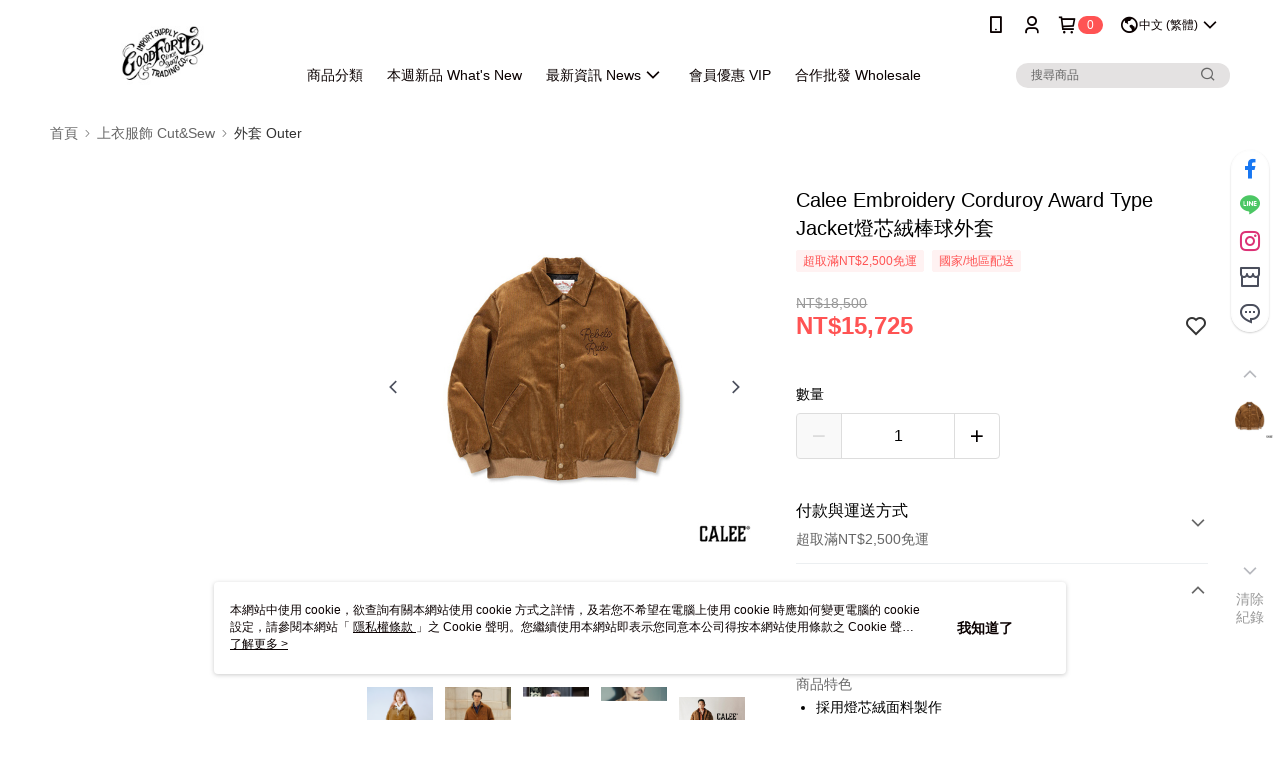

--- FILE ---
content_type: text/css
request_url: https://cms-static.cdn.91app.com/theme/2448/css/cmsTheme_5fdb31da-b522-4423-9c3b-9d2fffb88b7f_1768550700536.css?v=020190828
body_size: 340
content:
.cms-badge{color:#fff;background:#ff5353}.cms-header{background:#fff}.cms-nav{color:#0a0101}.cms-logo{background-image:url(https://cms-static.cdn.91app.com/images/original/2448/86bbe406-a31f-4cba-a710-8d33a9f1c1f7-1726211672-8ecufnyhnj_d.jpg)}.cms-linkColor{color:#428bca !important}.cms-moneyColor{color:#ff5353 !important}.cms-discountMoneyColor{color:#ff5353 !important}.cms-primaryBtnBgColor{background-color:#030000 !important}.cms-primaryBtnTextColor{color:#fff !important}.cms-secondBtnBgColor{background-color:#fff !important}.cms-secondBtnTextColor{color:#030000 !important}.cms-secondBtnBorderColor{border-color:#030000 !important}.cms-primaryHeartBtnBgColor{color:#ff5353 !important}.cms-secondHeartBtnBgColor{color:#333 !important}.cms-generalTagBgColor{background-color:#fff2f2 !important}.cms-generalTagTextColor{color:#ff5353 !important}.cms-emphasisTagBgColor{background-color:#ff5353 !important}.cms-emphasisTagTextColor{color:#fff !important}.cms-keyWordTagTextColor{color:#666 !important}.cms-moneyBgColor{background-color:#ff5353 !important}.cms-moneyBorderColor{border-color:#ff5353 !important}.cms-moneyOutlineColor{outline-color:#ff5353 !important}#progressbar li.active:before{background-color:#ff5353 !important;border-color:#ff5353 !important}.cms-secondBtnBgColor:hover{background-color:#f7f7f7 !important}.cms-primaryBtnBgColor:hover{background-color:#000 !important}.cms-primaryBtnBorderColor{border-color:#030000 !important}.cms-primaryQtyBtnTextColor{color:#030000 !important}.cms-tagBorderColor{border-color:#fff2f2 !important}.banner-discount-fee{color:#ff5353 !important}.banner-add-to-cart{border-color:#030000 !important;color:#030000 !important}.cms-main-color{background-color:#fff !important}.cms-sub-color{color:#0a0101 !important}